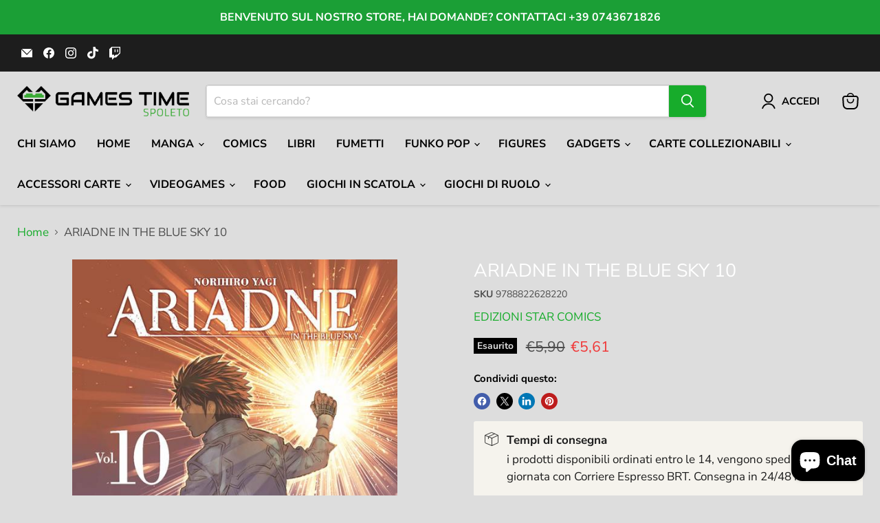

--- FILE ---
content_type: text/html; charset=utf-8
request_url: https://gamestimespoleto.it/collections/all/products/ariadne-in-the-blue-sky-10?view=recently-viewed
body_size: 1161
content:










  
    
    








<div
  class="productgrid--item  imagestyle--large    productitem--sale  productitem--emphasis  product-recently-viewed-card    show-actions--mobile"
  data-product-item
  data-product-quickshop-url="/products/ariadne-in-the-blue-sky-10"
  
    data-recently-viewed-card
  
>
  <div class="productitem" data-product-item-content>
    
    
    
    

    

    
      

      
    

    <div class="productitem__container">
      <div class="product-recently-viewed-card-time" data-product-handle="ariadne-in-the-blue-sky-10">
      <button
        class="product-recently-viewed-card-remove"
        aria-label="close"
        data-remove-recently-viewed
      >
        


                                                                        <svg class="icon-remove "    aria-hidden="true"    focusable="false"    role="presentation"    xmlns="http://www.w3.org/2000/svg" width="10" height="10" viewBox="0 0 10 10" xmlns="http://www.w3.org/2000/svg">      <path fill="currentColor" d="M6.08785659,5 L9.77469752,1.31315906 L8.68684094,0.225302476 L5,3.91214341 L1.31315906,0.225302476 L0.225302476,1.31315906 L3.91214341,5 L0.225302476,8.68684094 L1.31315906,9.77469752 L5,6.08785659 L8.68684094,9.77469752 L9.77469752,8.68684094 L6.08785659,5 Z"></path>    </svg>                                              

      </button>
    </div>

      <div class="productitem__image-container">
        <a
          class="productitem--image-link"
          href="/products/ariadne-in-the-blue-sky-10"
          tabindex="-1"
          data-product-page-link
        >
          <figure
            class="productitem--image"
            data-product-item-image
            
          >
            
              
              

  
    <noscript data-rimg-noscript>
      <img
        
          src="//gamestimespoleto.it/cdn/shop/files/magBFuturetracesrls_31588-3075-9788822628220_0_536_0_75_512x780.jpg?v=1716707323"
        

        alt="ARIADNE IN THE BLUE SKY 10"
        data-rimg="noscript"
        srcset="//gamestimespoleto.it/cdn/shop/files/magBFuturetracesrls_31588-3075-9788822628220_0_536_0_75_512x780.jpg?v=1716707323 1x, //gamestimespoleto.it/cdn/shop/files/magBFuturetracesrls_31588-3075-9788822628220_0_536_0_75_532x811.jpg?v=1716707323 1.04x"
        class="productitem--image-primary"
        
        
      >
    </noscript>
  

  <img
    
      src="//gamestimespoleto.it/cdn/shop/files/magBFuturetracesrls_31588-3075-9788822628220_0_536_0_75_512x780.jpg?v=1716707323"
    
    alt="ARIADNE IN THE BLUE SKY 10"

    
      data-rimg="lazy"
      data-rimg-scale="1"
      data-rimg-template="//gamestimespoleto.it/cdn/shop/files/magBFuturetracesrls_31588-3075-9788822628220_0_536_0_75_{size}.jpg?v=1716707323"
      data-rimg-max="536x816"
      data-rimg-crop="false"
      
      srcset="data:image/svg+xml;utf8,<svg%20xmlns='http://www.w3.org/2000/svg'%20width='512'%20height='780'></svg>"
    

    class="productitem--image-primary"
    
    
  >



  <div data-rimg-canvas></div>


            

            


























<span class="productitem__badge productitem__badge--soldout">
    Esaurito
  </span>

            <span class="visually-hidden">ARIADNE IN THE BLUE SKY 10</span>
          </figure>
        </a>
      </div><div class="productitem--info">
        
          
        

        
          






























<div class="price productitem__price ">
  
    <div
      class="price__compare-at visible"
      data-price-compare-container
    >

      
        <span class="visually-hidden">Prezzo originale</span>
        <span class="money price__compare-at--single" data-price-compare>
          €5,90
        </span>
      
    </div>


    
      
      <div class="price__compare-at--hidden" data-compare-price-range-hidden>
        
          <span class="visually-hidden">Prezzo originale</span>
          <span class="money price__compare-at--min" data-price-compare-min>
            €5,90
          </span>
          -
          <span class="visually-hidden">Prezzo originale</span>
          <span class="money price__compare-at--max" data-price-compare-max>
            €5,90
          </span>
        
      </div>
      <div class="price__compare-at--hidden" data-compare-price-hidden>
        <span class="visually-hidden">Prezzo originale</span>
        <span class="money price__compare-at--single" data-price-compare>
          €5,90
        </span>
      </div>
    
  

  <div class="price__current price__current--emphasize price__current--on-sale" data-price-container>

    

    
      
      
        <span class="visually-hidden">Prezzo attuale</span>
      
      <span class="money" data-price>
        €5,61
      </span>
    
    
  </div>

  
    
    <div class="price__current--hidden" data-current-price-range-hidden>
      
        <span class="money price__current--min" data-price-min>€5,61</span>
        -
        <span class="money price__current--max" data-price-max>€5,61</span>
      
    </div>
    <div class="price__current--hidden" data-current-price-hidden>
      <span class="visually-hidden">Prezzo attuale</span>
      <span class="money" data-price>
        €5,61
      </span>
    </div>
  

  
    
    
    
    

    <div
      class="
        productitem__unit-price
        hidden
      "
      data-unit-price
    >
      <span class="productitem__total-quantity" data-total-quantity></span> | <span class="productitem__unit-price--amount money" data-unit-price-amount></span> / <span class="productitem__unit-price--measure" data-unit-price-measure></span>
    </div>
  

  
</div>


        

        <h2 class="productitem--title">
          <a href="/products/ariadne-in-the-blue-sky-10" data-product-page-link>
            ARIADNE IN THE BLUE SKY 10
          </a>
        </h2>

        
          
            <span class="productitem--vendor">
              <a href="/collections/vendors?q=EDIZIONI%20STAR%20COMICS" title="EDIZIONI STAR COMICS">EDIZIONI STAR COMICS</a>
            </span>
          
        

        

        
          

          
            
          
        

        
          <div class="productitem--description">
            <p></p>

            
          </div>
        
      </div>

      
    </div>
  </div>

  
    <script type="application/json" data-quick-buy-settings>
      {
        "cart_redirection": true,
        "money_format": "€{{amount_with_comma_separator}}"
      }
    </script>
  
</div>


--- FILE ---
content_type: text/javascript; charset=utf-8
request_url: https://gamestimespoleto.it/products/ariadne-in-the-blue-sky-10.js
body_size: 243
content:
{"id":9304085692759,"title":"ARIADNE IN THE BLUE SKY 10","handle":"ariadne-in-the-blue-sky-10","description":null,"published_at":"2024-05-26T09:08:38+02:00","created_at":"2024-05-26T09:08:38+02:00","vendor":"EDIZIONI STAR COMICS","type":"ARIADNE IN THE BLUE SKY","tags":[],"price":561,"price_min":561,"price_max":561,"available":false,"price_varies":false,"compare_at_price":590,"compare_at_price_min":590,"compare_at_price_max":590,"compare_at_price_varies":false,"variants":[{"id":48472519147863,"title":"Default Title","option1":"Default Title","option2":null,"option3":null,"sku":"9788822628220","requires_shipping":true,"taxable":false,"featured_image":null,"available":false,"name":"ARIADNE IN THE BLUE SKY 10","public_title":null,"options":["Default Title"],"price":561,"weight":0,"compare_at_price":590,"inventory_management":"shopify","barcode":"9788822628220","requires_selling_plan":false,"selling_plan_allocations":[]}],"images":["\/\/cdn.shopify.com\/s\/files\/1\/0757\/5437\/3463\/files\/magBFuturetracesrls_31588-3075-9788822628220_0_536_0_75.jpg?v=1716707323"],"featured_image":"\/\/cdn.shopify.com\/s\/files\/1\/0757\/5437\/3463\/files\/magBFuturetracesrls_31588-3075-9788822628220_0_536_0_75.jpg?v=1716707323","options":[{"name":"Title","position":1,"values":["Default Title"]}],"url":"\/products\/ariadne-in-the-blue-sky-10","media":[{"alt":"ARIADNE IN THE BLUE SKY 10","id":49630890164567,"position":1,"preview_image":{"aspect_ratio":0.657,"height":816,"width":536,"src":"https:\/\/cdn.shopify.com\/s\/files\/1\/0757\/5437\/3463\/files\/magBFuturetracesrls_31588-3075-9788822628220_0_536_0_75.jpg?v=1716707323"},"aspect_ratio":0.657,"height":816,"media_type":"image","src":"https:\/\/cdn.shopify.com\/s\/files\/1\/0757\/5437\/3463\/files\/magBFuturetracesrls_31588-3075-9788822628220_0_536_0_75.jpg?v=1716707323","width":536}],"requires_selling_plan":false,"selling_plan_groups":[]}